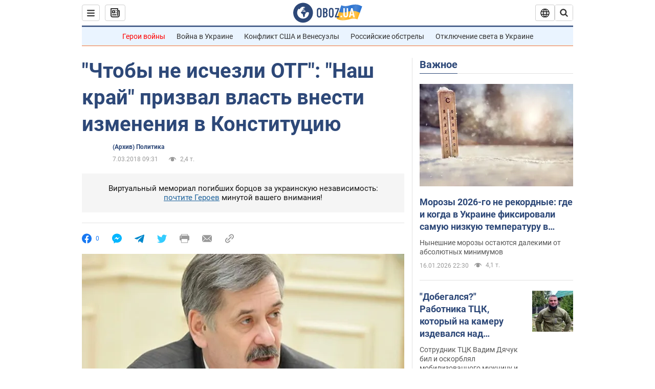

--- FILE ---
content_type: application/x-javascript; charset=utf-8
request_url: https://servicer.idealmedia.io/1418748/1?nocmp=1&sessionId=696af841-0908c&sessionPage=1&sessionNumberWeek=1&sessionNumber=1&scale_metric_1=64.00&scale_metric_2=256.00&scale_metric_3=100.00&cbuster=1768618049366543111573&pvid=2911f6a5-a875-47de-9a44-6a6bae26fac5&implVersion=11&lct=1763555100&mp4=1&ap=1&consentStrLen=0&wlid=d4d421da-5426-4a98-b34f-d7927554cc67&uniqId=04255&niet=4g&nisd=false&evt=%5B%7B%22event%22%3A1%2C%22methods%22%3A%5B1%2C2%5D%7D%2C%7B%22event%22%3A2%2C%22methods%22%3A%5B1%2C2%5D%7D%5D&pv=5&jsv=es6&dpr=1&hashCommit=cbd500eb&apt=2018-03-07T09%3A31%3A00&tfre=3737&w=0&h=1&tl=150&tlp=1&sz=0x1&szp=1&szl=1&cxurl=https%3A%2F%2Fnews.obozrevatel.com%2Fpolitics%2Fchtobyi-ne-ischezli-otg-nash-kraj-prizval-vlast-vnesti-izmeneniya-v-konstitutsiyu.htm&ref=&lu=https%3A%2F%2Fnews.obozrevatel.com%2Fpolitics%2Fchtobyi-ne-ischezli-otg-nash-kraj-prizval-vlast-vnesti-izmeneniya-v-konstitutsiyu.htm
body_size: 893
content:
var _mgq=_mgq||[];
_mgq.push(["IdealmediaLoadGoods1418748_04255",[
["tsn.ua","11961761","1","Після окупації саме цього міста рф хоче закінчити війну","Переможниця «Битви екстрасенсів», тарологиня Яна Пасинкова передбачила, що Росія планувала вийти до Одеси і після окупації півдня України закінчити війну.","0","","","","v_vmo73PUmdCiJxWJGRUYBey0lp2lKcOtmCCD-C2TLkwTJzDlndJxZG2sYQLxm7SJP9NESf5a0MfIieRFDqB_Kldt0JdlZKDYLbkLtP-Q-UYJ3F2OYiBrpiUki9YWaj3",{"i":"https://s-img.idealmedia.io/n/11961761/45x45/96x0x386x386/aHR0cDovL2ltZ2hvc3RzLmNvbS90LzIwMjYtMDEvNTA5MTUzLzlhMjU5ODJiM2ExM2I0YjVhNjViYWFiOTg1ODY2NDBlLmpwZWc.webp?v=1768618049-eE5vbxSzDq51scdGRDMiDllzMYAjIFlueRiNhA9iU1Q","l":"https://clck.idealmedia.io/pnews/11961761/i/1298901/pp/1/1?h=v_vmo73PUmdCiJxWJGRUYBey0lp2lKcOtmCCD-C2TLkwTJzDlndJxZG2sYQLxm7SJP9NESf5a0MfIieRFDqB_Kldt0JdlZKDYLbkLtP-Q-UYJ3F2OYiBrpiUki9YWaj3&utm_campaign=obozrevatel.com&utm_source=obozrevatel.com&utm_medium=referral&rid=dd4adb2f-f34e-11f0-a6d5-d404e6f98490&tt=Direct&att=3&afrd=296&iv=11&ct=1&gdprApplies=0&muid=q0gt4h5V1yLi&st=-300&mp4=1&h2=RGCnD2pppFaSHdacZpvmnoTb7XFiyzmF87A5iRFByjtRGCPw-Jj4BtYdULfjGweqJaGSQGEi6nxpFvL8b2o0UA**","adc":[],"sdl":0,"dl":"","category":"Интересное","dbbr":0,"bbrt":0,"type":"e","media-type":"static","clicktrackers":[],"cta":"Читати далі","cdt":"","tri":"dd4aee07-f34e-11f0-a6d5-d404e6f98490","crid":"11961761"}],],
{"awc":{},"dt":"desktop","ts":"","tt":"Direct","isBot":1,"h2":"RGCnD2pppFaSHdacZpvmnoTb7XFiyzmF87A5iRFByjtRGCPw-Jj4BtYdULfjGweqJaGSQGEi6nxpFvL8b2o0UA**","ats":0,"rid":"dd4adb2f-f34e-11f0-a6d5-d404e6f98490","pvid":"2911f6a5-a875-47de-9a44-6a6bae26fac5","iv":11,"brid":32,"muidn":"q0gt4h5V1yLi","dnt":2,"cv":2,"afrd":296,"consent":true,"adv_src_id":39175}]);
_mgqp();
